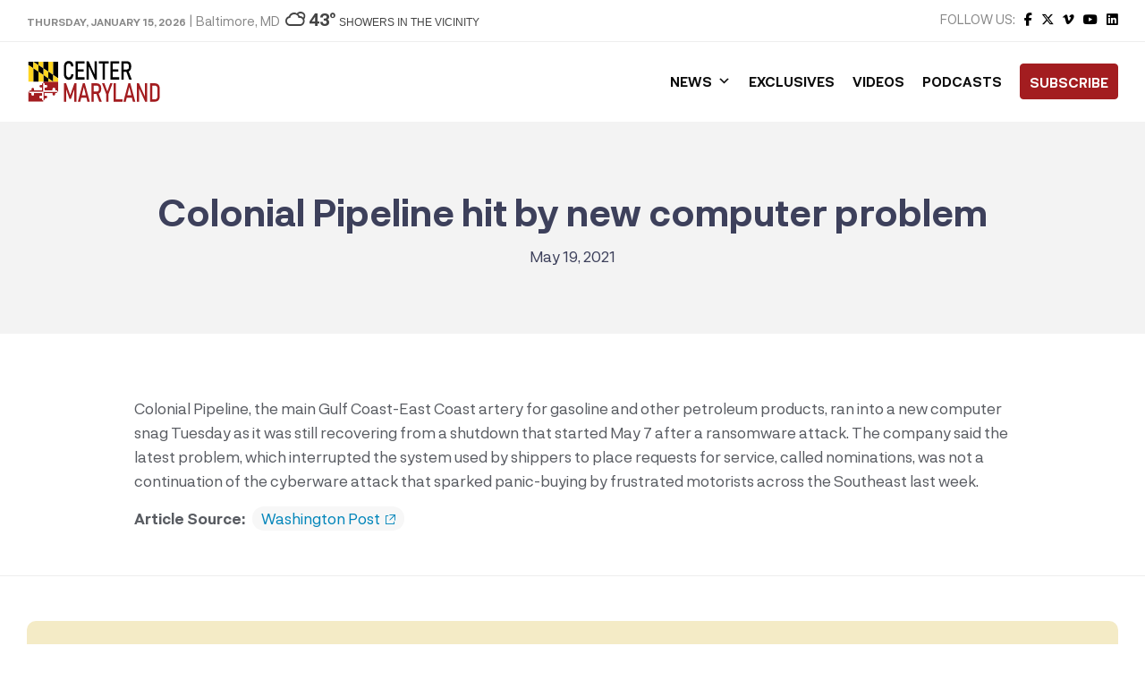

--- FILE ---
content_type: text/html; charset=utf-8
request_url: https://www.google.com/recaptcha/api2/aframe
body_size: 257
content:
<!DOCTYPE HTML><html><head><meta http-equiv="content-type" content="text/html; charset=UTF-8"></head><body><script nonce="H6h53K5A4gb1XfcMErx6mg">/** Anti-fraud and anti-abuse applications only. See google.com/recaptcha */ try{var clients={'sodar':'https://pagead2.googlesyndication.com/pagead/sodar?'};window.addEventListener("message",function(a){try{if(a.source===window.parent){var b=JSON.parse(a.data);var c=clients[b['id']];if(c){var d=document.createElement('img');d.src=c+b['params']+'&rc='+(localStorage.getItem("rc::a")?sessionStorage.getItem("rc::b"):"");window.document.body.appendChild(d);sessionStorage.setItem("rc::e",parseInt(sessionStorage.getItem("rc::e")||0)+1);localStorage.setItem("rc::h",'1768841489162');}}}catch(b){}});window.parent.postMessage("_grecaptcha_ready", "*");}catch(b){}</script></body></html>